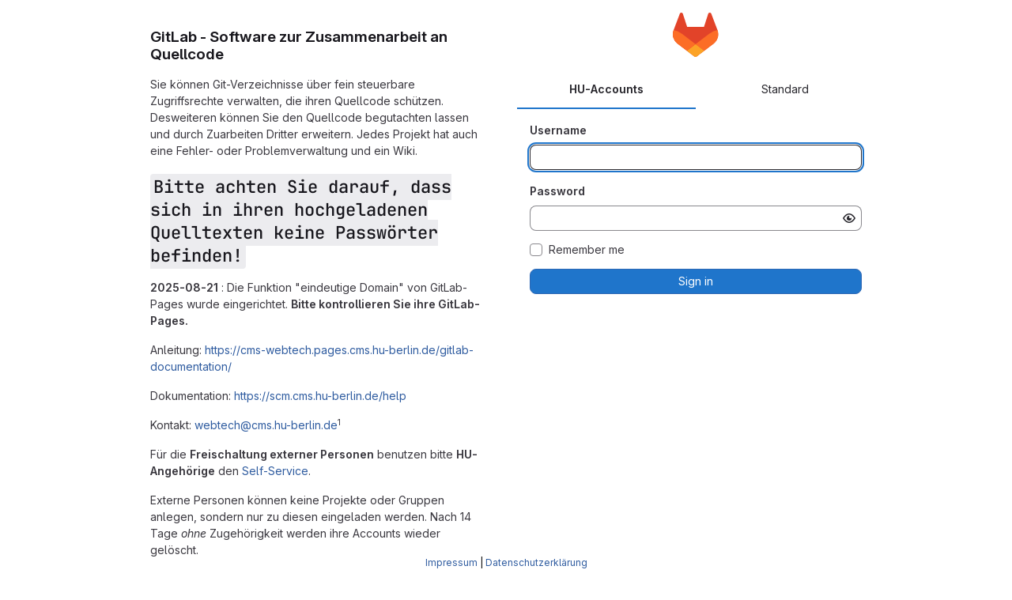

--- FILE ---
content_type: text/html; charset=utf-8
request_url: https://scm.cms.hu-berlin.de/users/sign_in
body_size: 7383
content:
<!DOCTYPE html>
<html class="html-devise-layout gl-system" lang="en">
<head prefix="og: http://ogp.me/ns#">
<meta charset="utf-8">
<meta content="IE=edge" http-equiv="X-UA-Compatible">
<meta content="width=device-width, initial-scale=1" name="viewport">
<title>Sign in · GitLab</title>
<script>
//<![CDATA[
window.gon={};gon.api_version="v4";gon.default_avatar_url="https://scm.cms.hu-berlin.de/assets/no_avatar-849f9c04a3a0d0cea2424ae97b27447dc64a7dbfae83c036c45b403392f0e8ba.png";gon.max_file_size=20;gon.asset_host=null;gon.webpack_public_path="/assets/webpack/";gon.relative_url_root="";gon.user_color_mode="gl-system";gon.user_color_scheme="white";gon.markdown_surround_selection=null;gon.markdown_automatic_lists=null;gon.markdown_maintain_indentation=null;gon.math_rendering_limits_enabled=true;gon.allow_immediate_namespaces_deletion=true;gon.iframe_rendering_enabled=false;gon.iframe_rendering_allowlist=[];gon.recaptcha_api_server_url="https://www.recaptcha.net/recaptcha/api.js";gon.recaptcha_sitekey="";gon.gitlab_url="https://scm.cms.hu-berlin.de";gon.promo_url="https://about.gitlab.com";gon.forum_url="https://forum.gitlab.com";gon.docs_url="https://docs.gitlab.com";gon.revision="cb985c3c109";gon.feature_category="system_access";gon.gitlab_logo="/assets/gitlab_logo-2957169c8ef64c58616a1ac3f4fc626e8a35ce4eb3ed31bb0d873712f2a041a0.png";gon.secure=true;gon.sprite_icons="/assets/icons-dafe78f1f5f3f39844d40e6211b4b6b2b89533b96324c26e6ca12cfd6cf1b0ca.svg";gon.sprite_file_icons="/assets/file_icons/file_icons-90de312d3dbe794a19dee8aee171f184ff69ca9c9cf9fe37e8b254e84c3a1543.svg";gon.illustrations_path="/images/illustrations.svg";gon.emoji_sprites_css_path="/assets/emoji_sprites-bd26211944b9d072037ec97cb138f1a52cd03ef185cd38b8d1fcc963245199a1.css";gon.emoji_backend_version=4;gon.gridstack_css_path="/assets/lazy_bundles/gridstack-f42069e5c7b1542688660592b48f2cbd86e26b77030efd195d124dbd8fe64434.css";gon.test_env=false;gon.disable_animations=false;gon.suggested_label_colors={"#cc338b":"Magenta-pink","#dc143c":"Crimson","#c21e56":"Rose red","#cd5b45":"Dark coral","#ed9121":"Carrot orange","#eee600":"Titanium yellow","#009966":"Green-cyan","#8fbc8f":"Dark sea green","#6699cc":"Blue-gray","#e6e6fa":"Lavender","#9400d3":"Dark violet","#330066":"Deep violet","#36454f":"Charcoal grey","#808080":"Gray"};gon.first_day_of_week=1;gon.time_display_relative=true;gon.time_display_format=0;gon.ee=true;gon.jh=false;gon.dot_com=false;gon.uf_error_prefix="UF";gon.pat_prefix="glpat-";gon.keyboard_shortcuts_enabled=true;gon.broadcast_message_dismissal_path=null;gon.diagramsnet_url="https://embed.diagrams.net";gon.features={"uiForOrganizations":false,"organizationSwitching":false,"findAndReplace":false,"removeMonitorMetrics":true,"newProjectCreationForm":false,"workItemsClientSideBoards":false,"glqlWorkItems":true,"glqlAggregation":false,"glqlTypescript":false,"paneledView":true,"archiveGroup":false,"accessibleLoadingButton":false,"allowIframesInMarkdown":false,"projectStudioEnabled":true,"advancedContextResolver":true,"duoUiNext":false,"agenticChatGa":false};gon.roadmap_epics_limit=1000;gon.subscriptions_url="https://customers.gitlab.com";
//]]>
</script>

<script>
//<![CDATA[
const root = document.documentElement;
if (window.matchMedia('(prefers-color-scheme: dark)').matches) {
  root.classList.add('gl-dark');
}

window.matchMedia('(prefers-color-scheme: dark)').addEventListener('change', (e) => {
  if (e.matches) {
    root.classList.add('gl-dark');
  } else {
    root.classList.remove('gl-dark');
  }
});

//]]>
</script>




<meta content="light dark" name="color-scheme">
<link rel="stylesheet" href="/assets/application-d0b5d4e4a8630ffb4fd961ee76fe6a9936bced9f4f4b3337548b523216838393.css" media="(prefers-color-scheme: light)" />
<link rel="stylesheet" href="/assets/application_dark-0d3668780bcb8c56fad49dfe3a7841683dbfa9d591108cb0e0429ed56fc9999e.css" media="(prefers-color-scheme: dark)" />
<link rel="stylesheet" href="/assets/page_bundles/login-7240ec00cf3969b710fe5e8959f8ef8eeff66d635ded28839b1b4256ae8d96a3.css" /><link rel="stylesheet" href="/assets/page_bundles/commit_description-9e7efe20f0cef17d0606edabfad0418e9eb224aaeaa2dae32c817060fa60abcc.css" /><link rel="stylesheet" href="/assets/page_bundles/work_items-9f34e9e1785e95144a97edb25299b8dd0d2e641f7efb2d8b7bea3717104ed8f2.css" /><link rel="stylesheet" href="/assets/page_bundles/notes_shared-8f7a9513332533cc4a53b3be3d16e69570e82bc87b3f8913578eaeb0dce57e21.css" />
<link rel="stylesheet" href="/assets/tailwind_cqs-7415a7e95bcb7920a09c9afcd8a23baba9b63f8c952403373794919d6832a3e9.css" />


<link rel="stylesheet" href="/assets/fonts-deb7ad1d55ca77c0172d8538d53442af63604ff490c74acc2859db295c125bdb.css" />
<link rel="stylesheet" href="/assets/highlight/themes/white-c47e38e4a3eafd97b389c0f8eec06dce295f311cdc1c9e55073ea9406b8fe5b0.css" media="(prefers-color-scheme: light)" />
<link rel="stylesheet" href="/assets/highlight/themes/dark-8796b0549a7cd8fd6d2646619fa5840db4505d7031a76d5441a3cee1d12390d2.css" media="(prefers-color-scheme: dark)" />

<script src="/assets/webpack/runtime.4f5401b2.bundle.js" defer="defer"></script>
<script src="/assets/webpack/main.c2b27193.chunk.js" defer="defer"></script>
<script src="/assets/webpack/tracker.85adcc5f.chunk.js" defer="defer"></script>
<script>
//<![CDATA[
window.snowplowOptions = {"namespace":"gl","hostname":"scm.cms.hu-berlin.de:443","postPath":"/-/collect_events","forceSecureTracker":true,"appId":"gitlab_sm"};
gl = window.gl || {};
gl.snowplowStandardContext = {"schema":"iglu:com.gitlab/gitlab_standard/jsonschema/1-1-7","data":{"environment":"self-managed","source":"gitlab-rails","correlation_id":"01KFQKDR006KM2A2Y52ZFB5RYX","extra":{},"user_id":null,"global_user_id":null,"user_type":null,"is_gitlab_team_member":null,"namespace_id":null,"ultimate_parent_namespace_id":null,"project_id":null,"feature_enabled_by_namespace_ids":null,"realm":"self-managed","deployment_type":"self-managed","context_generated_at":"2026-01-24T09:55:09.651+01:00"}};
gl.snowplowPseudonymizedPageUrl = "https://scm.cms.hu-berlin.de/users/sign_in";
gl.maskedDefaultReferrerUrl = null;
gl.ga4MeasurementId = 'G-ENFH3X7M5Y';
gl.duoEvents = ["ai_question_category","perform_completion_worker","process_gitlab_duo_question","agent_platform_session_created","agent_platform_session_dropped","agent_platform_session_finished","agent_platform_session_resumed","agent_platform_session_started","agent_platform_session_stopped","ai_response_time","ci_repository_xray_artifact_created","cleanup_stuck_agent_platform_session","click_purchase_seats_button_group_duo_pro_home_page","code_suggestion_accepted_in_ide","code_suggestion_rejected_in_ide","code_suggestion_shown_in_ide","code_suggestions_connection_details_rate_limit_exceeded","code_suggestions_direct_access_rate_limit_exceeded","code_suggestions_rate_limit_exceeded","create_ai_catalog_item","create_ai_catalog_item_consumer","create_ai_self_hosted_model","default_answer","delete_ai_catalog_item","delete_ai_catalog_item_consumer","delete_ai_self_hosted_model","detected_high_comment_temperature","detected_repeated_high_comment_temperature","encounter_duo_code_review_error_during_review","error_answer","excluded_files_from_duo_code_review","execute_llm_method","find_no_issues_duo_code_review_after_review","find_nothing_to_review_duo_code_review_on_mr","finish_duo_workflow_execution","finish_mcp_tool_call","forced_high_temperature_commenting","i_quickactions_q","include_repository_xray_data_into_code_generation_prompt","mention_gitlabduo_in_mr_comment","post_comment_duo_code_review_on_diff","process_gitlab_duo_slash_command","react_thumbs_down_on_duo_code_review_comment","react_thumbs_up_on_duo_code_review_comment","request_ask_help","request_duo_chat_response","request_review_duo_code_review_on_mr_by_author","request_review_duo_code_review_on_mr_by_non_author","requested_comment_temperature","retry_duo_workflow_execution","start_duo_workflow_execution","start_mcp_tool_call","submit_gitlab_duo_question","tokens_per_embedding","tokens_per_user_request_prompt","tokens_per_user_request_response","trigger_ai_catalog_item","troubleshoot_job","update_ai_catalog_item","update_ai_catalog_item_consumer","update_ai_self_hosted_model","update_model_selection_feature","update_self_hosted_ai_feature_to_vendored_model","view_ai_catalog_item","view_ai_catalog_item_index","view_ai_catalog_project_managed"];
gl.onlySendDuoEvents = true;


//]]>
</script>
<link rel="preload" href="/assets/application-d0b5d4e4a8630ffb4fd961ee76fe6a9936bced9f4f4b3337548b523216838393.css" as="style" type="text/css">
<link rel="preload" href="/assets/highlight/themes/white-c47e38e4a3eafd97b389c0f8eec06dce295f311cdc1c9e55073ea9406b8fe5b0.css" as="style" type="text/css">




<script src="/assets/webpack/commons-pages.search.show-super_sidebar.79a9c8dc.chunk.js" defer="defer"></script>
<script src="/assets/webpack/super_sidebar.9e826f63.chunk.js" defer="defer"></script>
<script src="/assets/webpack/commons-pages.admin.sessions-pages.groups.omniauth_callbacks-pages.ldap.omniauth_callbacks-pages.omn-aac29e51.45d3f136.chunk.js" defer="defer"></script>
<script src="/assets/webpack/pages.sessions.new.3d45f833.chunk.js" defer="defer"></script>



<meta content="object" property="og:type">
<meta content="GitLab" property="og:site_name">
<meta content="Sign in · GitLab" property="og:title">
<meta content="GitLab - Software zur Zusammenarbeit an Quellcode" property="og:description">
<meta content="https://scm.cms.hu-berlin.de/assets/twitter_card-570ddb06edf56a2312253c5872489847a0f385112ddbcd71ccfa1570febab5d2.jpg" property="og:image">
<meta content="64" property="og:image:width">
<meta content="64" property="og:image:height">
<meta content="https://scm.cms.hu-berlin.de/users/sign_in" property="og:url">
<meta content="summary" property="twitter:card">
<meta content="Sign in · GitLab" property="twitter:title">
<meta content="GitLab - Software zur Zusammenarbeit an Quellcode" property="twitter:description">
<meta content="https://scm.cms.hu-berlin.de/assets/twitter_card-570ddb06edf56a2312253c5872489847a0f385112ddbcd71ccfa1570febab5d2.jpg" property="twitter:image">

<meta name="csrf-param" content="authenticity_token" />
<meta name="csrf-token" content="z2hUdo7SUWc7c5O000dwA03jVW2bWkfxdgHMuHof316fc8_Ex5ZwdtCfrhyOxZ_7-pSjpf1f0twMQ2ppQVqAOA" />
<meta name="csp-nonce" />
<meta name="action-cable-url" content="/-/cable" />
<link href="/-/manifest.json" rel="manifest">
<link rel="icon" type="image/png" href="/assets/favicon-72a2cad5025aa931d6ea56c3201d1f18e68a8cd39788c7c80d5b2b82aa5143ef.png" id="favicon" data-original-href="/assets/favicon-72a2cad5025aa931d6ea56c3201d1f18e68a8cd39788c7c80d5b2b82aa5143ef.png" />
<link rel="apple-touch-icon" type="image/x-icon" href="/assets/apple-touch-icon-b049d4bc0dd9626f31db825d61880737befc7835982586d015bded10b4435460.png" />
<link href="/search/opensearch.xml" rel="search" title="Search GitLab" type="application/opensearchdescription+xml">




<meta content="GitLab - Software zur Zusammenarbeit an Quellcode" name="description">
<meta content="#F1F0F6" media="(prefers-color-scheme: light)" name="theme-color">
<meta content="#232128" media="(prefers-color-scheme: dark)" name="theme-color">
</head>

<body class="gl-h-full login-page with-system-footer gl-browser-chrome gl-platform-mac" data-page="sessions:new" data-testid="login-page">

<script>
//<![CDATA[
gl = window.gl || {};
gl.client = {"isChrome":true,"isMac":true};


//]]>
</script>




<div class="gl-h-full gl-flex gl-flex-wrap">
<div class="container gl-self-center">
<main class="content">
<div class="flash-container flash-container-page sticky" data-testid="flash-container">
<div id="js-global-alerts"></div>
</div>

<div class="row gl-mt-5 gl-gap-y-6">
<div class="col-md order-12">
<div class="col-sm-12">
<h1 class="gl-mb-5 gl-text-size-h2 gl-hidden md:gl-block">
GitLab - Software zur Zusammenarbeit an Quellcode
</h1>
<div id="js-custom-sign-in-description"><p data-sourcepos="1:1-3:72" dir="auto">Sie können Git-Verzeichnisse über fein steuerbare Zugriffsrechte verwalten, die ihren Quellcode schützen.&#x000A;Desweiteren können Sie den Quellcode begutachten lassen und durch Zuarbeiten Dritter erweitern.&#x000A;Jedes Projekt hat auch eine Fehler- oder Problemverwaltung und ein Wiki.</p>&#x000A;<blockquote data-sourcepos="5:1-5:105" dir="auto">&#x000A;<h3 data-sourcepos="5:3-5:105">&#x000A;<a href="#bitte-achten-sie-darauf-dass-sich-in-ihren-hochgeladenen-quelltexten-keine-passw%C3%B6rter-befinden" aria-hidden="true" class="anchor" id="user-content-bitte-achten-sie-darauf-dass-sich-in-ihren-hochgeladenen-quelltexten-keine-passwörter-befinden" rel="nofollow noreferrer noopener" target="_blank"></a><code data-sourcepos="5:7-5:105">Bitte achten Sie darauf, dass sich in ihren hochgeladenen Quelltexten keine Passwörter befinden!</code>&#x000A;</h3>&#x000A;</blockquote>&#x000A;<p data-sourcepos="7:1-7:133" dir="auto"><strong data-sourcepos="7:1-7:14">2025-08-21</strong> : Die Funktion "eindeutige Domain" von GitLab-Pages wurde eingerichtet. <strong data-sourcepos="7:88-7:133">Bitte kontrollieren Sie ihre GitLab-Pages.</strong></p>&#x000A;<p data-sourcepos="9:1-9:75" dir="auto">Anleitung: <a data-sourcepos="9:12-9:75" href="https://cms-webtech.pages.cms.hu-berlin.de/gitlab-documentation/" rel="nofollow noreferrer noopener" target="_blank">https://cms-webtech.pages.cms.hu-berlin.de/gitlab-documentation/</a></p>&#x000A;<p data-sourcepos="11:1-11:48" dir="auto">Dokumentation: <a data-sourcepos="11:16-11:48" href="https://scm.cms.hu-berlin.de/help">https://scm.cms.hu-berlin.de/help</a></p>&#x000A;<p data-sourcepos="13:1-13:95" dir="auto">Kontakt: <a data-sourcepos="13:10-13:83" href="mailto:webtech@cms.hu-berlin.de?Subject=GitLab">webtech@cms.hu-berlin.de</a><sup>1</sup></p>&#x000A;<p data-sourcepos="15:1-15:146" dir="auto">Für die <strong data-sourcepos="15:10-15:44">Freischaltung externer Personen</strong> benutzen bitte <strong data-sourcepos="15:61-15:78">HU-Angehörige</strong> den <a data-sourcepos="15:84-15:145" href="https://www3.hu-berlin.de/gitlabfreischaltung/" rel="nofollow noreferrer noopener" target="_blank">Self-Service</a>.</p>&#x000A;<p data-sourcepos="17:1-17:177" dir="auto">Externe Personen können keine Projekte oder Gruppen anlegen, sondern nur zu diesen eingeladen werden.  Nach 14 Tage <em data-sourcepos="17:118-17:123">ohne</em> Zugehörigkeit werden ihre Accounts wieder gelöscht.</p>&#x000A;<p data-sourcepos="19:1-19:27" dir="auto"><strong data-sourcepos="19:1-19:26">Hinweise zur Anmeldung</strong>:</p>&#x000A;<ul data-sourcepos="20:1-22:317" dir="auto">&#x000A;<li data-sourcepos="20:1-20:157">&#x000A;<strong data-sourcepos="20:3-20:20">HU-Angehörige</strong> melden sich bitte im Tab "HU-Accounts" an. Es ist keine Registrierung nötigt. Bitte nach der erstmaligen Anmeldung die Seite neu laden.</li>&#x000A;<li data-sourcepos="21:1-21:91">&#x000A;<strong data-sourcepos="21:3-21:22">Externe Personen</strong> können sich nach der Registrierung auf dem Tab "Standard" anmelden.</li>&#x000A;<li data-sourcepos="22:1-22:317">Mit der Registrierung bestätigen Sie, dass Sie sich über die <a data-sourcepos="22:66-22:168" href="https://scm.cms.hu-berlin.de/cms-webtech/gitlab-datenschutz/-/blob/main/terms.md">Nutzungsbedingungen</a> und <a data-sourcepos="22:174-22:296" href="https://scm.cms.hu-berlin.de/cms-webtech/gitlab-datenschutz/-/blob/main/Datenschutzerkl%C3%A4rung.md">Datenschutzhinweise</a> informieren konnten.</li>&#x000A;</ul>&#x000A;<p data-sourcepos="24:1-24:216" dir="auto"><sup>1</sup> Hinweis: E-Mails an diese Emailadresse werden mit einem elektronischen Ticketsystems bearbeitet. Bitte beachten Sie diesen <a data-sourcepos="24:137-24:215" href="https://otrs.hu-berlin.de/hinweis-extern.html" rel="nofollow noreferrer noopener" target="_blank">datenschutzrechtlichen Hinweis</a>.</p></div>
</div>
</div>
<div class="col-md order-md-12">
<div class="col-sm-12 bar">
<div class="gl-text-center gl-mb-5">
<img alt="GitLab - Software zur Zusammenarbeit an Quellcode" class="gl-invisible gl-h-10 js-portrait-logo-detection lazy" data-src="/assets/logo-911de323fa0def29aaf817fca33916653fc92f3ff31647ac41d2c39bbe243edb.svg" src="[data-uri]" />
<h1 class="gl-mb-3 gl-text-size-h2 md:gl-hidden">
GitLab - Software zur Zusammenarbeit an Quellcode
</h1>
</div>

<div class="js-non-oauth-login">
<ul class="-gl-mx-5 gl-my-5 nav-justified nav gl-tabs-nav" id="js-signin-tabs" role="tablist"><li role="presentation" class="nav-item"><a data-toggle="tab" data-testid="ldap-tab" role="tab" class="nav-link gl-tab-nav-item active gl-tab-nav-item-active" href="#ldapmain">HU-Accounts</a></li>

<li role="presentation" class="nav-item"><a data-toggle="tab" data-testid="standard-tab" role="tab" class="nav-link gl-tab-nav-item" href="#login-pane">Standard</a></li>
</ul><div class="tab-content">
<div class="tab-pane active" id="ldapmain" role="tabpanel">
<form class="gl-show-field-errors" aria-live="assertive" data-testid="new_ldap_user" action="/users/auth/ldapmain/callback" accept-charset="UTF-8" method="post"><input type="hidden" name="authenticity_token" value="E8akkJouLhOPsT-EXXlGMEL4a1LVEVqFTlNH5pWjCFhD3T8i02oPAmRdAiwA-6nI9Y-dmrMUz6g0EeE3ruZXPg" autocomplete="off" /><div class="form-group">
<label for="ldapmain_username">Username</label>
<input name="username" autocomplete="username" class="form-control gl-form-input" title="This field is required." autofocus="autofocus" data-testid="username-field" required="required" type="text" id="ldapmain_username" />
</div>
<div class="form-group">
<label for="ldapmain_password">Password</label>
<input class="form-control gl-form-input js-password" data-id="ldapmain_password" data-name="password" data-testid="password-field">
</div>
<div class="gl-mb-3">
<div class="gl-form-checkbox custom-control custom-checkbox">
<input name="remember_me" type="hidden" value="0" autocomplete="off" /><input name="remember_me" autocomplete="off" class="custom-control-input" type="checkbox" value="1" id="ldapmain_remember_me" />
<label class="custom-control-label" for="ldapmain_remember_me"><span>Remember me</span></label>
</div>

</div>
<button data-testid="sign-in-button" type="submit" class="gl-button btn btn-block btn-md btn-confirm "><span class="gl-button-text">
Sign in

</span>

</button></form>


</div>

<div class="tab-pane" id="login-pane" role="tabpanel">
<form class="gl-show-field-errors js-arkose-labs-form" aria-live="assertive" data-testid="sign-in-form" action="/users/sign_in" accept-charset="UTF-8" method="post"><input type="hidden" name="authenticity_token" value="1TmcqSlmNtu4ju171NAaE30myYX9WgqipaHczcEj1g-FIgcbYCIXylNi0NOJUvXrylE_TZtfn4_f43oc-maJaQ" autocomplete="off" /><div class="form-group">
<label for="user_login">Username or primary email</label>
<input class="form-control gl-form-input js-username-field" autocomplete="username" autofocus="autofocus" autocapitalize="off" autocorrect="off" required="required" title="Username or primary email is required." data-testid="username-field" type="text" name="user[login]" id="user_login" />
</div>
<div class="form-group">
<label for="user_password">Password</label>
<input class="form-control gl-form-input js-password" data-id="user_password" data-required="true" data-title="Password is required." data-name="user[password]" data-testid="password-field" type="password" name="user[password]" id="user_password" />
<div class="form-text gl-text-right">
<a href="/users/password/new">Forgot your password?</a>
</div>
</div>
<div class="form-group">
</div>
<div class="gl-mb-3">
<div class="gl-form-checkbox custom-control custom-checkbox">
<input name="user[remember_me]" type="hidden" value="0" autocomplete="off" /><input autocomplete="off" class="custom-control-input js-remember-me-passkey" type="checkbox" value="1" name="user[remember_me]" id="user_remember_me" />
<label class="custom-control-label" for="user_remember_me"><span>Remember me</span></label>
</div>

</div>
<button class="gl-button btn btn-block btn-md btn-confirm js-sign-in-button" data-testid="sign-in-button" type="submit"><span class="gl-button-text">
Sign in

</span>

</button></form>
</div>
</div>

</div>

</div>
</div>
</div>
</main>
</div>
<div class="footer-container gl-w-full gl-self-end">
<hr class="gl-m-0">
<div class="container gl-py-5 gl-flex gl-justify-between gl-items-start">
<div class="gl-hidden md:gl-flex gl-gap-5 gl-flex-wrap">
<a href="/explore">Explore</a>
<a href="/help">Help</a>
<a href="https://about.gitlab.com">About GitLab</a>
<a target="_blank" class="text-nowrap" rel="noopener noreferrer" href="https://forum.gitlab.com">GitLab community forum</a>
</div>
<div class="js-language-switcher" data-locales="[{&quot;value&quot;:&quot;ga_IE&quot;,&quot;percentage&quot;:100,&quot;text&quot;:&quot;Irish&quot;},{&quot;value&quot;:&quot;en&quot;,&quot;percentage&quot;:100,&quot;text&quot;:&quot;English&quot;},{&quot;value&quot;:&quot;ko&quot;,&quot;percentage&quot;:99,&quot;text&quot;:&quot;한국어&quot;},{&quot;value&quot;:&quot;ja&quot;,&quot;percentage&quot;:98,&quot;text&quot;:&quot;日本語&quot;},{&quot;value&quot;:&quot;de&quot;,&quot;percentage&quot;:96,&quot;text&quot;:&quot;Deutsch&quot;},{&quot;value&quot;:&quot;fr&quot;,&quot;percentage&quot;:95,&quot;text&quot;:&quot;français&quot;},{&quot;value&quot;:&quot;pt_BR&quot;,&quot;percentage&quot;:94,&quot;text&quot;:&quot;português (Brasil)&quot;}]"></div>

</div>
</div>
<div class="footer-message" style="background-color: #ffffff;color: #000000"><p><a href="https://www.hu-berlin.de/de/hu/impressum" rel="nofollow noreferrer noopener" target="_blank">Impressum</a> | <a href="https://scm.cms.hu-berlin.de/cms-webtech/gitlab-datenschutz/-/blob/main/Datenschutzerkl%C3%A4rung.md">Datenschutzerklärung</a></p></div>

</div>
</body>
</html>


--- FILE ---
content_type: text/javascript; charset=utf-8
request_url: https://scm.cms.hu-berlin.de/assets/webpack/pages.sessions.new.3d45f833.chunk.js
body_size: 5462
content:
(this.webpackJsonp=this.webpackJsonp||[]).push([["pages.sessions.new"],{347:function(t,e,i){i("HVBj"),i("DsDp"),t.exports=i("XG5e")},BQcc:function(t,e,i){"use strict";i.d(e,"a",(function(){return m}));var a=i("Tmea"),s=i.n(a),r=(i("ZzK0"),i("z6RN"),i("BzOf"),i("jlnU")),n=i("2ibD"),o=i("/lV4"),l=i("KXtm"),c=i("ygVz"),u=i("oqEM");const d=gon.relative_url_root;class m extends l.a{constructor(t={}){var e;super(),e=this;const i=t.container||"",a=document.querySelectorAll(i+" .js-validate-username");this.debounceValidateInput=s()((function(t){m.validateUsernameInput(t)}),1e3),a.forEach((function(t){return t.addEventListener("input",e.eventHandler.bind(e))}))}eventHandler(t){const e=t.target;m.resetInputState(e),this.debounceValidateInput(e)}static validateUsernameInput(t){const e=t.value;e.length>1&&t.checkValidity()&&(m.setMessageVisibility(t,".validation-pending"),m.fetchUsernameAvailability(e).then((function(e){if(m.setInputState(t,!e),m.setMessageVisibility(t,".validation-pending",!1),m.setMessageVisibility(t,e?".validation-error":".validation-success"),e){const e=u.a.action(t),i=u.a.label(t,"is_taken");c.b.event(void 0,e,{label:i})}})).catch((function(){return Object(r.createAlert)({message:Object(o.a)("An error occurred while validating username")})})))}static fetchUsernameAvailability(t){return n.a.get(`${d}/users/${t}/exists`).then((function({data:t}){return t.exists}))}static setMessageVisibility(t,e,i=!0){t.parentElement.querySelector(e).classList.toggle("hide",!i)}static setInputState(t,e=!0){t.classList.toggle("gl-field-success-outline",e),t.classList.toggle("gl-field-error-outline",!e)}static resetInputState(t){m.setMessageVisibility(t,".validation-success",!1),m.setMessageVisibility(t,".validation-error",!1),t.checkValidity()&&t.classList.remove("gl-field-success-outline","gl-field-error-outline")}}},DsDp:function(t,e,i){"use strict";i.r(e);i("t9jZ")},G6B1:function(t,e,i){"use strict";i.d(e,"c",(function(){return o})),i.d(e,"b",(function(){return l})),i.d(e,"a",(function(){return u}));var a=i("o4PY"),s=i.n(a),r=(i("ZzK0"),i("z6RN"),i("BzOf"),i("v2fZ"),i("NmEs"));const n=Object.freeze(["active","gl-tab-nav-item-active"]),o="gl-tab-shown",l="hash",c=[l];class u{constructor(t,{history:e=null}={}){if(!t)throw new Error("Cannot instantiate GlTabsBehavior without an element");this.destroyFns=[],this.tabList=t,this.tabs=this.getTabs(),this.activeTab=null,this.history=c.includes(e)?e:null,this.setAccessibilityAttrs(),this.bindEvents(),this.history===l&&this.loadInitialTab()}setAccessibilityAttrs(){var t=this;this.tabList.setAttribute("role","tablist"),this.tabs.forEach((function(e){e.hasAttribute("id")||e.setAttribute("id",s()("gl_tab_nav__tab_")),!t.activeTab&&e.classList.contains(n[0])?(t.activeTab=e,e.setAttribute("aria-selected","true"),e.removeAttribute("tabindex")):(e.setAttribute("aria-selected","false"),e.setAttribute("tabindex","-1")),e.setAttribute("role","tab"),e.closest(".nav-item").setAttribute("role","presentation");const i=t.getPanelForTab(e);e.hasAttribute("aria-controls")||e.setAttribute("aria-controls",i.id),i.classList.add(r.a),i.setAttribute("role","tabpanel"),i.setAttribute("aria-labelledby",e.id)}))}bindEvents(){var t=this;this.tabs.forEach((function(e){t.bindEvent(e,"click",(function(i){i.preventDefault(),e!==t.activeTab&&t.activateTab(e)})),t.bindEvent(e,"keydown",(function(e){const{code:i}=e;"ArrowUp"===i||"ArrowLeft"===i?(e.preventDefault(),t.activatePreviousTab()):"ArrowDown"!==i&&"ArrowRight"!==i||(e.preventDefault(),t.activateNextTab())}))}))}bindEvent(t,...e){t.addEventListener(...e),this.destroyFns.push((function(){t.removeEventListener(...e)}))}loadInitialTab(){const t=this.tabList.querySelector(`a[href="${CSS.escape(window.location.hash)}"]`);this.activateTab(t||this.activeTab)}activatePreviousTab(){const t=this.tabs.indexOf(this.activeTab);if(t<=0)return;const e=this.tabs[t-1];this.activateTab(e),e.focus()}activateNextTab(){const t=this.tabs.indexOf(this.activeTab);if(t>=this.tabs.length-1)return;const e=this.tabs[t+1];this.activateTab(e),e.focus()}getTabs(){return Array.from(this.tabList.querySelectorAll(".gl-tab-nav-item"))}getPanelForTab(t){const e=t.getAttribute("aria-controls");return e?document.querySelector("#"+e):document.querySelector(t.getAttribute("href"))}activateTab(t){this.activeTab.setAttribute("aria-selected","false"),this.activeTab.setAttribute("tabindex","-1"),this.activeTab.classList.remove(...n);this.getPanelForTab(this.activeTab).classList.remove("active"),t.setAttribute("aria-selected","true"),t.removeAttribute("tabindex"),t.classList.add(...n);const e=this.getPanelForTab(t);e.classList.add("active"),this.history===l&&Object(r.q)(t.getAttribute("href")),this.activeTab=t,this.dispatchTabShown(t,e)}dispatchTabShown(t,e){const i=new CustomEvent(o,{bubbles:!0,detail:{activeTabPanel:e}});t.dispatchEvent(i)}destroy(){this.destroyFns.forEach((function(t){return t()}))}}},KXtm:function(t,e,i){"use strict";i.d(e,"a",(function(){return a}));class a{constructor(){this.inputDomElement={},this.inputErrorMessage={},this.errorMessage=null,this.invalidInput=null}setValidationStateAndMessage(){this.setValidationMessage();const t=!this.inputDomElement.checkValidity();this.inputDomElement.classList.toggle("gl-field-error-outline",t),this.inputErrorMessage.classList.toggle("hide",!t)}setValidationMessage(){this.invalidInput?(this.inputDomElement.setCustomValidity(this.errorMessage),this.inputErrorMessage.innerHTML=this.errorMessage):this.resetValidationMessage()}resetValidationMessage(){this.inputDomElement.validationMessage===this.errorMessage&&(this.inputDomElement.setCustomValidity(""),this.inputErrorMessage.innerHTML=this.inputDomElement.title)}}},SZIZ:function(t,e,i){"use strict";i.d(e,"a",(function(){return s}));i("ZzK0"),i("z6RN"),i("BzOf");var a=i("KXtm");class s extends a.a{constructor(t={}){var e;super(),e=this;const i=t.container||"";document.querySelectorAll(i+" .js-validate-length").forEach((function(t){return t.addEventListener("input",e.eventHandler.bind(e))}))}eventHandler(t){this.inputDomElement=t.target,this.inputErrorMessage=this.inputDomElement.parentElement.querySelector(".gl-field-error");const{value:e}=this.inputDomElement,{minLength:i,minLengthMessage:a,maxLengthMessage:s,maxLength:r,allowEmpty:n}=this.inputDomElement.dataset;this.invalidInput=!1,function(t,e){return t.length>parseInt(e,10)}(e,r)&&(this.invalidInput=!0,this.errorMessage=s),function(t,e,i){const a="true"!==i||0!==t.length;return t.length<parseInt(e,10)&&a}(e,i,n)&&(this.invalidInput=!0,this.errorMessage=a),this.setValidationStateAndMessage()}}},XG5e:function(t,e,i){"use strict";i.r(e);var a=i("YbE4"),s=i("pqEc"),r=i("lOo6"),n=i("SZIZ"),o=(i("byxs"),i("ewH8")),l=i("NmEs"),c=i("wI/2"),u=i("42Qb"),d=i("jlnU"),m={name:"TwoFactorEmailFallback",components:{EmailVerification:c.a,EmailOtpFallbackFooter:u.a},props:{sendEmailOtpPath:{type:String,required:!1,default:""},username:{type:String,required:!1,default:""},emailVerificationData:{type:Object,required:!1,default:null}},data:()=>({alert:null,showEmailVerification:!1}),methods:{sendEmailOTPError({message:t}){Object(d.createAlert)({message:t,variant:"danger"})},sendEmailOTPSuccess(){var t;null===(t=this.alert)||void 0===t||t.dismiss(),this.showEmailVerification=!0}}},h=i("tBpV"),b=Object(h.a)(m,(function(){var t=this,e=t._self._c;return t.emailVerificationData?e("div",[t.showEmailVerification?t._e():e("email-otp-fallback-footer",{attrs:{"send-email-otp-path":t.sendEmailOtpPath,username:t.username},on:{success:t.sendEmailOTPSuccess,error:t.sendEmailOTPError}}),t._v(" "),t.showEmailVerification?e("email-verification",t._b({},"email-verification",t.emailVerificationData,!1)):t._e()],1):t._e()}),[],!1,null,null,null).exports;var f=i("EJYk"),g=(i("ZzK0"),i("z6RN"),i("BzOf"),i("3twG"));new(i("BQcc").a),new n.a,new s.a,function(t=document.location.hash){if(!t)return;const e=t.replace(/^#/,"");document.querySelectorAll(".js-non-oauth-login form").forEach((function(t){const i=Object(g.O)(t.getAttribute("action"),"#"+e);t.setAttribute("action",i)}))}(),function(t=document.location.hash){if(!t)return;const e=t.replace(/^#/,"");document.querySelectorAll(".js-oauth-login form").forEach((function(t){const i=Object(g.D)({redirect_fragment:e},t.getAttribute("action"));t.setAttribute("action",i)}))}(),function(){const t=document.querySelectorAll(".js-oauth-login form"),e=document.querySelector("#js-remember-me-omniauth");0!==t.length&&e&&e.addEventListener("change",(function({currentTarget:e}){t.forEach((function(t){const i=t.getAttribute("action");let a;a=e.checked?Object(g.D)({remember_me:"1"},i):Object(g.L)(["remember_me"],i),t.setAttribute("action",a)}))}))}(),function(){const t=document.querySelector(".js-remember-me-passkey"),e=document.getElementById("js-remember-me-passkey-hidden-field");t&&e&&t.addEventListener("change",(function({currentTarget:t}){t.checked?e.value="1":e.value="0"}))}(),Object(a.a)(),Object(r.a)(),function(){const t=document.querySelector(".js-email-verification");if(!t)return null;const{username:e,obfuscatedEmail:i,verifyPath:a,resendPath:s,skipPath:r}=t.dataset;new o.default({el:t,name:"EmailVerificationRoot",render:t=>t(c.a,{props:{username:e,obfuscatedEmail:i,verifyPath:a,resendPath:s,skipPath:r}})})}(),function(){const t=document.querySelector("#js-2fa-email-verification-data");if(!t)return null;const{sendEmailOtpPath:e,username:i,emailVerificationData:a}=t.dataset;new o.default({el:t,name:"TwoFactorEmailFallbackRoot",render(t){const s=a&&Object(l.g)(JSON.parse(a));return t(b,{props:{sendEmailOtpPath:e,username:i,emailVerificationData:s}})}})}(),Object(f.a)(document.getElementById("js-custom-sign-in-description"))},YbE4:function(t,e,i){"use strict";i("3UXl"),i("iyoE");var a=i("ewH8"),s=i("NmEs"),r=i("lCTV"),n=i("Mp8J"),o={name:"DismissibleAlert",components:{GlAlert:r.a},directives:{SafeHtml:n.a},props:{html:{type:String,required:!1,default:""}},data:()=>({isDismissed:!1}),methods:{dismiss(){this.isDismissed=!0}}},l=i("tBpV"),c=Object(l.a)(o,(function(){var t=this._self._c;return this.isDismissed?this._e():t("gl-alert",this._g(this._b({on:{dismiss:this.dismiss}},"gl-alert",this.$attrs,!1),this.$listeners),[t("div",{directives:[{name:"safe-html",rawName:"v-safe-html",value:this.html,expression:"html"}]})])}),[],!1,null,null,null).exports;const u=function(t){const e={html:t.innerHTML},i={...t.dataset,dismissible:Object(s.I)(t.dataset.dismissible)};return new a.default({el:t,render:t=>t(c,{props:e,attrs:i})})};e.a=function(){return[...document.querySelectorAll(".js-vue-alert")].map(u)}},lOo6:function(t,e,i){"use strict";i.d(e,"a",(function(){return b}));i("byxs"),i("B++/"),i("z6RN"),i("47t/");var a=i("ewH8"),s=i("NmEs"),r=i("93nq"),n=i("Jx7q"),o=i("/lV4"),l=i("qLpH");const c=Object(o.a)("Help translate to your language"),u=Object(l.a)("/development/i18n/translation.md");var d={components:{GlCollapsibleListbox:r.a,GlLink:n.a},inject:{locales:{default:[]},preferredLocale:{default:{value:"en",text:"English"}}},data(){return{selected:this.preferredLocale.value}},methods:{onLanguageSelected(t){Object(s.P)("preferred_language",t),window.location.reload()},itemTestSelector:t=>"language_switcher_lang_"+t},HELP_TRANSLATE_MSG:c,HELP_TRANSLATE_HREF:u},m=i("tBpV"),h=Object(m.a)(d,(function(){var t=this,e=t._self._c;return e("gl-collapsible-listbox",{attrs:{"toggle-text":t.preferredLocale.text,items:t.locales,category:"tertiary",placement:"bottom-end",icon:"earth",size:"small","toggle-class":"!gl-py-0 gl-h-6"},on:{select:t.onLanguageSelected},scopedSlots:t._u([{key:"list-item",fn:function({item:i}){return[e("span",{attrs:{"data-testid":t.itemTestSelector(i.value)}},[t._v("\n      "+t._s(i.text)+"\n    ")])]}},{key:"footer",fn:function(){return[e("div",{staticClass:"gl-flex gl-justify-center gl-border-t-1 gl-border-t-default gl-p-3 gl-border-t-solid",attrs:{"data-testid":"footer"}},[e("gl-link",{attrs:{href:t.$options.HELP_TRANSLATE_HREF}},[t._v(t._s(t.$options.HELP_TRANSLATE_MSG))])],1)]},proxy:!0}]),model:{value:t.selected,callback:function(e){t.selected=e},expression:"selected"}})}),[],!1,null,null,null).exports;const b=function(){const t=document.querySelector(".js-language-switcher");if(!t)return!1;const e=JSON.parse(t.dataset.locales),i=Object(s.k)("preferred_language"),r=e.find((function(t){return t.value===i})),n={locales:e};return r&&(n.preferredLocale=r),new a.default({el:t,provide:n,render:t=>t(h)})}},oqEM:function(t,e,i){"use strict";i.d(e,"a",(function(){return l}));var a=i("Tmea"),s=i.n(a),r=(i("ZzK0"),i("z6RN"),i("BzOf"),i("ygVz")),n=i("GuZl"),o=i("0AwG");class l{constructor(){var t=this;this.elements=document.querySelectorAll(".js-track-error"),this.trackErrorOnEmptyField=l.trackErrorOnEmptyField.bind(this),this.trackErrorOnChange=s()(l.trackErrorOnChange.bind(this),n.i),this.elements.forEach((function(e){e.addEventListener("input",t.trackErrorOnChange),e.addEventListener("invalid",t.trackErrorOnEmptyField)}))}destroy(){var t=this;this.elements.forEach((function(e){e.removeEventListener("input",t.trackErrorOnChange),e.removeEventListener("invalid",t.trackErrorOnEmptyField)}))}static trackErrorOnChange(t){const e=t.target;if(e.value&&!e.checkValidity()){const t=l.errorMessage(e);r.b.event(void 0,l.action(e),{label:l.label(e,t)})}}static trackErrorOnEmptyField(t){const e=t.target,i=!e.checked&&l.isRadio(e.type);(""===e.value||i)&&r.b.event(void 0,l.action(e),{label:l.label(e,"is_required")})}static errorMessage(t){return["first_name","last_name","username","email","password","company_name"].some((function(e){return t.id.includes(e)}))?"is_invalid":l.inputErrorMessage(t)}static formattedLabel(t){return t+"_is_invalid"}static inputErrorMessage(t){return Object(o.j)(t.validationMessage)}static action(t){return l.formattedAction(t.dataset.trackActionForErrors)}static formattedAction(t){return`track_${t}_error`}static label(t,e){if(l.isRadio(t.type)){const e=t.closest(".form-group").querySelector("label").getAttribute("for");return"missing_"+Object(o.j)(e)}return`${t.id}_${e}`}static isRadio(t){return"radio"===t}}},pqEc:function(t,e,i){"use strict";i.d(e,"a",(function(){return n}));i("ZzK0"),i("z6RN"),i("BzOf");var a=i("N6Fp"),s=i("/lV4"),r=i("KXtm");class n extends r.a{constructor(t={}){var e;super(),e=this;const i=t.container||"";this.noEmojiEmelents=document.querySelectorAll(i+" .js-block-emoji"),this.noEmojiEmelents.forEach((function(t){return t.addEventListener("input",e.eventHandler.bind(e))}))}eventHandler(t){this.inputDomElement=t.target,this.inputErrorMessage=this.inputDomElement.nextSibling;const{value:e}=this.inputDomElement;this.errorMessage=Object(s.a)("Invalid input, please avoid emoji"),this.validatePattern(e),this.setValidationStateAndMessage()}validatePattern(t){const e=Object(a.a)();this.invalidInput=new RegExp(e).test(t)}}},t9jZ:function(t,e,i){"use strict";var a=i("CArt"),s=i("GWY9"),r=i("wDRK"),n=i("tS1p");Object(a.a)(),Object(s.a)(),Object(r.a)(),new n.a},tS1p:function(t,e,i){"use strict";i.d(e,"a",(function(){return r}));var a=i("G6B1"),s=i("NmEs");class r{constructor({currentTabKey:t="current_signin_tab",tabSelector:e="#js-signin-tabs"}={}){this.currentTabKey=t,this.tabSelector=e,window.location.hash&&this.saveData(window.location.hash),this.bootstrap()}bootstrap(){var t=this;const e=document.querySelector(this.tabSelector);e&&(new a.a(e),e.addEventListener("click",(function(e){if(e.target&&"A"===e.target.nodeName){const i=e.target.getAttribute("href");t.saveData(i)}}))),this.showTab()}showTab(){const t=this.readData();if(t){const a=document.querySelector(`${this.tabSelector} a[href="${t}"]`);if(a){var e,i;a.click();const s=document.querySelector(t);null===(e=s.querySelector("[autocomplete=current-password]"))||void 0===e||e.focus(),null===(i=s.querySelector("[autocomplete=username]"))||void 0===i||i.focus()}else{const t=document.querySelector(this.tabSelector+" a");t&&t.click()}}}saveData(t){Object(s.P)(this.currentTabKey,t)}readData(){return Object(s.k)(this.currentTabKey)}}},wDRK:function(t,e,i){"use strict";i.d(e,"a",(function(){return o}));i("ZzK0"),i("z6RN"),i("BzOf");var a=i("ewH8"),s=i("NmEs"),r=i("59b1"),n=i("zt6T");const o=function(){document.querySelectorAll(".js-password").forEach((function(t){if(!t)return null;const{form:e}=t,{title:i,id:o,minimumPasswordLength:l,testid:c,trackActionForErrors:u,required:d,autocomplete:m,name:h,disabled:b}=t.dataset,f=!d||Object(s.I)(d),g=!!b&&Object(s.I)(b);return new a.default({el:t,name:"PasswordInputRoot",render:t=>t(n.a,{props:{title:i,id:o,minimumPasswordLength:l,testid:c,trackActionForErrors:u,autocomplete:m,name:h,required:f,disabled:g}})}),new r.a(e)}))}},zt6T:function(t,e,i){"use strict";var a=i("hvGG"),s=i("CbCZ"),r=i("zIFf"),n=i("/lV4");const o=Object(n.a)("Show password"),l=Object(n.a)("Hide password");var c={name:"PasswordInput",components:{GlFormInput:a.a,GlButton:s.a},directives:{GlTooltip:r.a},props:{title:{type:String,required:!1,default:null},id:{type:String,required:!1,default:null},minimumPasswordLength:{type:String,required:!1,default:null},testid:{type:String,required:!1,default:null},trackActionForErrors:{type:String,required:!1,default:null},autocomplete:{type:String,required:!1,default:"current-password"},required:{type:Boolean,required:!1,default:!0},name:{type:String,required:!0},disabled:{type:Boolean,required:!1,default:!1}},data:()=>({isMasked:!0}),computed:{type(){return this.isMasked?"password":"text"},toggleVisibilityLabel(){return this.isMasked?o:l},toggleVisibilityIcon(){return this.isMasked?"eye":"eye-slash"}},methods:{handleToggleVisibilityButtonClick(){this.isMasked=!this.isMasked}}},u=i("tBpV"),d=Object(u.a)(c,(function(){var t=this,e=t._self._c;return e("div",{staticClass:"gl-field-error-anchor gl-relative"},[e("gl-form-input",t._g({staticClass:"js-password-complexity-validation js-track-error !gl-pr-8",attrs:{id:t.id,required:t.required,autocomplete:t.autocomplete,name:t.name,minlength:t.minimumPasswordLength,"data-testid":t.testid,"data-track-action-for-errors":t.trackActionForErrors,title:t.title,type:t.type,disabled:t.disabled}},t.$listeners)),t._v(" "),e("gl-button",{directives:[{name:"gl-tooltip",rawName:"v-gl-tooltip",value:t.toggleVisibilityLabel,expression:"toggleVisibilityLabel"}],staticClass:"gl-absolute gl-right-0 gl-top-0",attrs:{category:"tertiary","aria-label":t.toggleVisibilityLabel,icon:t.toggleVisibilityIcon,disabled:t.disabled},on:{click:t.handleToggleVisibilityButtonClick}})],1)}),[],!1,null,null,null);e.a=d.exports}},[[347,"runtime","main","commons-pages.admin.sessions-pages.groups.omniauth_callbacks-pages.ldap.omniauth_callbacks-pages.omn-aac29e51"]]]);
//# sourceMappingURL=pages.sessions.new.3d45f833.chunk.js.map